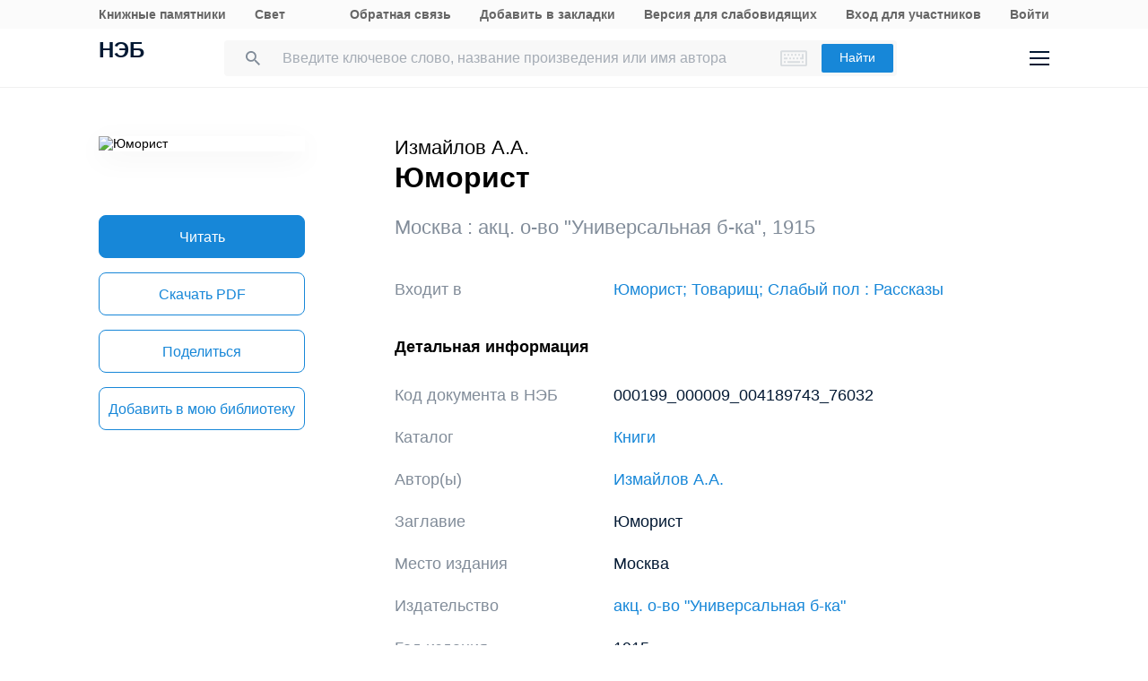

--- FILE ---
content_type: text/html; charset=UTF-8
request_url: https://rusneb.ru/catalog/000199_000009_004189743_76032/
body_size: 16507
content:
<!DOCTYPE html>
<html lang="ru" class="neb4"  prefix="og: http://ogp.me/ns# book: http://ogp.me/ns/book#">
<head>
	<meta charset="UTF-8"/>
	<meta http-equiv="X-UA-Compatible" content="IE=edge"/>
	<meta name="viewport" content="width=device-width, initial-scale=1, maximum-scale=1"/>
	<meta name='copyright' lang='ru' content='Национальная Цифровая Библиотека - НЭБ'/>
	<meta http-equiv="x-dns-prefetch-control" content="on" />
<link rel="dns-prefetch" href="//mc.yandex.ru" />
<link rel="dns-prefetch" href="//bitrix.info" />	<!-- The above 3 meta tags *must* come first in the head; any other head content must come *after* these tags -->
	<title>Юморист (1915) — Измайлов А.А. — читать книгу онлайн, скачать бесплатно PDF | НЭБ [000199_000009_004189743_76032]</title>
	<!-- FAVICON -->
	<!-- preload файлов start-->
	<link href="/local/templates/neb/assets/css/min/site.css?1753210999208335" rel='stylesheet'/>
	<link href="/local/templates/neb/assets/css/min/site2.css?176891167714378" rel='stylesheet'/>
	<script src="/local/templates/neb/assets/js/sentry-bundle.js?168686526360324" crossorigin='anonymous'></script>
	<script src="/local/templates/neb/assets/js/sentry.js?1686865263140"></script>

	<link rel="prefetch" href="/local/templates/adaptive/js/face.entry.js" as="script">
<link rel="prefetch" href="/local/templates/adaptive/js/inner.entry.js" as="script">
	<!-- preload файлов end -->
	<link rel="apple-touch-icon" sizes="57x57" href="/local/templates/adaptive/favicon/apple-icon-57x57.png"/>
	<link rel="apple-touch-icon" sizes="60x60" href="/local/templates/adaptive/favicon/apple-icon-60x60.png"/>
	<link rel="apple-touch-icon" sizes="72x72" href="/local/templates/adaptive/favicon/apple-icon-72x72.png"/>
	<link rel="apple-touch-icon" sizes="76x76" href="/local/templates/adaptive/favicon/apple-icon-76x76.png"/>
	<link rel="apple-touch-icon" sizes="114x114" href="/local/templates/adaptive/favicon/apple-icon-114x114.png"/>
	<link rel="apple-touch-icon" sizes="120x120" href="/local/templates/adaptive/favicon/apple-icon-120x120.png"/>
	<link rel="apple-touch-icon" sizes="144x144" href="/local/templates/adaptive/favicon/apple-icon-144x144.png"/>
	<link rel="apple-touch-icon" sizes="152x152" href="/local/templates/adaptive/favicon/apple-icon-152x152.png"/>
	<link rel="apple-touch-icon" sizes="180x180" href="/local/templates/adaptive/favicon/apple-icon-180x180.png"/>
	<link rel="icon" type="image/png" sizes="192x192" href="/local/templates/adaptive/favicon/android-icon-192x192.png"/>
	<link rel="icon" type="image/png" sizes="32x32" href="/local/templates/adaptive/favicon/favicon-32x32.png"/>
	<link rel="icon" type="image/png" sizes="96x96" href="/local/templates/adaptive/favicon/favicon-96x96.png"/>
	<link rel="icon" type="image/png" sizes="16x16" href="/local/templates/adaptive/favicon/favicon-16x16.png"/>
	<link rel="manifest" href="/local/templates/adaptive/favicon/manifest.json"/>
	<meta name="msapplication-config" content="/browserconfig.xml"/>
	<meta name="msapplication-TileImage" content="/local/templates/adaptive/favicon/ms-icon-144x144.png"/>
	<meta name="msapplication-TileColor" content="#ffffff"/>
	<meta name="theme-color" content="#ffffff"/>
	<!-- /FAVICON END -->
	<!-- Yandex.Metrika counter -->
	<script type='text/javascript'>
		(function(m, e, t, r, i, k, a) {
			m[i] = m[i] || function() {
				(m[i].a = m[i].a || []).push(arguments)
			};
			m[i].l = 1 * new Date();
			for (var j = 0; j < document.scripts.length; j++) {
				if (document.scripts[j].src === r) {
					return;
				}
			}
			k = e.createElement(t), a = e.getElementsByTagName(t)[0], k.async = 1, k.src = r, a.parentNode.insertBefore(k, a)
		})
		(window, document, 'script', 'https://mc.yandex.ru/metrika/tag.js', 'ym');

		ym(93374014, 'init', {
			clickmap: true,
			trackLinks: true,
			accurateTrackBounce: true
		});
	</script>
	<noscript>
		<div><img src='https://mc.yandex.ru/watch/93374014' style='position:absolute; left:-9999px;' alt=''/></div>
	</noscript>
    <!-- /Yandex.Metrika counter -->
    <meta name="proculture-verification" content="7bd2d5f8a8f2ac7652dcc7194b88fbe6" />
    <script async src="https://culturaltracking.ru/static/js/spxl.js?pixelId=19" data-pixel-id="19"></script>
	<script async>
		(function(w) {
			if (w.$)
				return;
			var _funcs = [];
			w.$ = function(f) {
				_funcs.push(f);
			};
			w.defer$ = function() {
				while (f = _funcs.shift())
					$(f);
			};
		})(window);
	</script>
			<link href="/local/templates/adaptive/styles/inner.css?167603558346749" rel="stylesheet"/>
			<meta name="user-token" content="">
	<meta name="search-auto-complete-source" content="/local/components/exalead/search.form/ajax/autocomplete.php"/>
	<meta name="bitrix-sessid" content="8b4c506476bfe96a9601ec324604969e">
			<meta name="userstatus" content="unauthorized"/>	<meta http-equiv="Content-Type" content="text/html; charset=UTF-8" />
<meta name="keywords" content=" Юморист  1915 акц. о-во &quot;Универсальная б-ка&quot; читать книгу онлайн,  Юморист  1915 акц. о-во &quot;Универсальная б-ка&quot; онлайн,  Юморист  1915 акц. о-во &quot;Универсальная б-ка&quot; Измайлов А.А.  скачать" />
<meta name="description" content="Юморист — Измайлов А.А., с. 3 - 43. (1915). Место хранения оригинала - Российская государственная библиотека (РГБ). Код оцифрованного документа в НЭБ: 000199_000009_004189743_76032" />
<link href="/bitrix/js/main/core/css/core.min.css?16293678242854" type="text/css"  rel="stylesheet" />
<link href="/local/components/exalead/search.page.detail/templates/neb5/style.css?17689116775148" type="text/css"  rel="stylesheet" />
<link href="/local/templates/adaptive/css/library-map.css?16760355829379" type="text/css"  rel="stylesheet" />
<link href="/local/templates/.default/markup/css/card.css?1676035582659" type="text/css"  rel="stylesheet" />
<link href="/local/components/exalead/books.list/templates/.default/style.css?1766064341128" type="text/css"  rel="stylesheet" />
<script type="text/javascript">if(!window.BX)window.BX={};if(!window.BX.message)window.BX.message=function(mess){if(typeof mess=='object') for(var i in mess) BX.message[i]=mess[i]; return true;};</script>
<script type="text/javascript">(window.BX||top.BX).message({'JS_CORE_LOADING':'Загрузка...','JS_CORE_NO_DATA':'- Нет данных -','JS_CORE_WINDOW_CLOSE':'Закрыть','JS_CORE_WINDOW_EXPAND':'Развернуть','JS_CORE_WINDOW_NARROW':'Свернуть в окно','JS_CORE_WINDOW_SAVE':'Сохранить','JS_CORE_WINDOW_CANCEL':'Отменить','JS_CORE_WINDOW_CONTINUE':'Продолжить','JS_CORE_H':'ч','JS_CORE_M':'м','JS_CORE_S':'с','JSADM_AI_HIDE_EXTRA':'Скрыть лишние','JSADM_AI_ALL_NOTIF':'Показать все','JSADM_AUTH_REQ':'Требуется авторизация!','JS_CORE_WINDOW_AUTH':'Войти','JS_CORE_IMAGE_FULL':'Полный размер'});</script>
<script type="text/javascript">(window.BX||top.BX).message({'LANGUAGE_ID':'ru','FORMAT_DATE':'DD.MM.YYYY','FORMAT_DATETIME':'DD.MM.YYYY HH:MI:SS','COOKIE_PREFIX':'NEB_SM','SERVER_TZ_OFFSET':'10800','SITE_ID':'s1','SITE_DIR':'/','USER_ID':'','SERVER_TIME':'1769265344','USER_TZ_OFFSET':'0','USER_TZ_AUTO':'Y','bitrix_sessid':'8b4c506476bfe96a9601ec324604969e'});</script>


<script type="text/javascript" src="/bitrix/js/main/core/core.min.js?162936782475367"></script>
<script type="text/javascript" src="/bitrix/js/main/core/core_promise.min.js?16293678242478"></script>
<script type="text/javascript" src="/bitrix/js/main/polyfill/promise/js/promise.min.js?16293678242213"></script>
<script type="text/javascript" src="/bitrix/js/main/loadext/loadext.min.js?1629367824717"></script>
<script type="text/javascript" src="/bitrix/js/main/loadext/extension.min.js?16293678241205"></script>
<link rel="canonical" href="https://rusneb.ru/catalog/000199_000009_004189743_76032/" />
<script>
				phpsolutions_backtotop_button_opacity='80';
				phpsolutions_backtotop_image_width='44';
				phpsolutions_backtotop_image_height='44';
				phpsolutions_backtotop_selected_image='/bitrix/images/phpsolutions.backtotop/back_to_top.png';
				phpsolutions_backtotop_position ='bottom-right';
				phpsolutions_backtotop_skip = '1000';
				phpsolutions_backtotop_scroll_speed = 'normal';
				phpsolutions_backtotop_position_indent_x = '30';
				phpsolutions_backtotop_position_indent_y = '30'
				</script>



<script type="text/javascript" src="/local/templates/adaptive/js/jquery-1.9.1.min.js?167603558392633"></script>
<script type="text/javascript" src="/local/templates/adaptive/js/neb/book-card.js?16760355833034"></script>
<script type="text/javascript" src="/local/components/exalead/book.parts/templates/expandable-item-5/script.js?16760355801319"></script>
<script type="text/javascript">var _ba = _ba || []; _ba.push(["aid", "46608c10cb97f5d002a46a863515d7f1"]); _ba.push(["host", "rusneb.ru"]); (function() {var ba = document.createElement("script"); ba.type = "text/javascript"; ba.async = true;ba.src = (document.location.protocol == "https:" ? "https://" : "http://") + "bitrix.info/ba.js";var s = document.getElementsByTagName("script")[0];s.parentNode.insertBefore(ba, s);})();</script>


	<meta name='revisit' content='7'/>
	<!-- Open Graph -->
<meta property='og:locale' content='ru_RU' />
<meta property='og:title' content='Юморист - Измайлов А.А.' />
<meta property='og:description' content='Юморист — Измайлов А.А., с. 3 - 43. (1915). Место хранения оригинала - Российская государственная библиотека (РГБ). Код оцифрованного документа в НЭБ: 000199_000009_004189743_76032' />
<meta property='og:url' content='https://rusneb.ru/catalog/000199_000009_004189743_76032/' />
<meta property='og:image' content='https://rusneb.ru/local/tools/exalead/thumbnail.php?url=000199_000009_004189743&width=360&height=460' />
<meta property='og:type' content='book' />
<meta property='og:site_name' content='rusneb.ru - Национальная электронная библиотека' />
<meta property='book:release_date' content='1915' />
<meta property='book:tag' content='Книги' />
						<!-- Yandex.Metrika counter -->
			<script type="text/javascript">
		 (function(m, e, t, r, i, k, a) {
			 m[i] = m[i] || function() {
				 (m[i].a = m[i].a || []).push(arguments)
			 };
			 m[i].l = 1 * new Date();
			 k = e.createElement(t), a = e.getElementsByTagName(t)[0], k.async = 1, k.src = r, a.parentNode.insertBefore(k, a)
		 })
		 (window, document, "script", "https://mc.yandex.ru/metrika/tag.js", "ym");

		 var yaParams = {
			 ipAddress: "18.224.55.77"
			 		 };

		 ym(27774831, "init", {
			 clickmap: true,
			 trackLinks: true,
			 accurateTrackBounce: true,
			 webvisor: true,
			 params: window.yaParams || {}
			 		 });
		 ym(93374014, 'init', {});
			</script>
			<noscript>
				<div><img src="https://mc.yandex.ru/watch/27774831?ut=noindex" style="position:absolute; left:-9999px;" alt=""/>
				</div>
			</noscript>
			<noscript>
				<div><img src="https://mc.yandex.ru/watch/93374014?ut=noindex" style="position:absolute; left:-9999px;" alt=""/>
				</div>
			</noscript><!-- /Yandex.Metrika counter -->
	</head>
<body class="">
<div class="wrapper ">
		
	<div class="header-menu">
	<div class="page">
		<div class="header-menu__elem">
			<div class="header-menu__elem_item">
				<a href="https://kp.rusneb.ru/" class="header-menu__link"> Книжные памятники </a> <a
				href="https://svetapp.rusneb.ru/" class="header-menu__link"> Свет </a>
			</div>
			<div class="header-menu__elem_item">
				<a href="/feedback/" class="header-menu__link"> Обратная связь </a> <a href='#'
				onclick="alert('Вы можете добавить эту страницу в закладки, нажав CTRL + D на клавиатуре.');"
				class='header-menu__link'> Добавить в закладки </a> <a href="#" class="header-menu__link"
				data-set-blind> Версия для слабовидящих				</a>
		 		 				<a href='/auth/login2.php' class='header-menu__link'>	Вход для участников	</a>
				<a href="/auth/login.php" class="header-menu__link">
				Войти						</a>          <!-- <a href="/auth/reg.php" class="header__tools_link">
                        Регистрация                    </a> -->
		 			</div>
		</div>
	</div>
</div>
<div class="header-wrap js-header">
	<header class="header">
		<div class="page" style="position: relative; z-index: 3; background: #fff">
			<div class="header__elem">
				<div class="header__elem_item">
					<a href="/" class="header__logo">НЭБ</a>
							</div>
		 <div class="header__elem_item">
    <form
            data-session-id="8b4c506476bfe96a9601ec324604969e"
            action="/search/"
            method="get"
            class="form-head"
    >
        <input
                name="q"
                type="text"
                class="fields js-fields-reset"
                placeholder="Введите ключевое слово, название произведения или имя автора"
                data-autocomplete=""
                data-virtual-keyboard
                data-src="/local/components/exalead/search.form/ajax/suggest.php?sessid=8b4c506476bfe96a9601ec324604969e"
        >
        					<input type='hidden' name='access[]' value="open"/>
        <button type="submit" class="button">
            Найти
        </button>

        <div class="search-form-inp-reset search-form-inp-reset--book js-fields-reset-btn"></div>
    </form>
</div>				<div class="header__elem_item">
					<div class="header__tools">
			 								<div class="header__tools_item">
									<div class="i-search js-search-head">
										<svg width="16" height="16" viewBox="0 0 16 16" fill="none" xmlns="http://www.w3.org/2000/svg">
											<path fill-rule="evenodd" clip-rule="evenodd"
											d="M10.7124 10.0629H11.4351L16 14.6369L14.6369 16L10.0629 11.4351V10.7124L9.81589 10.4563C8.77301 11.3528 7.4191 11.8925 5.94625 11.8925C2.66209 11.8925 0 9.23042 0 5.94625C0 2.66209 2.66209 0 5.94625 0C9.23042 0 11.8925 2.66209 11.8925 5.94625C11.8925 7.4191 11.3528 8.77301 10.4563 9.81589L10.7124 10.0629ZM1.83203 5.94476C1.83203 8.22263 3.67078 10.0614 5.94864 10.0614C8.2265 10.0614 10.0653 8.22263 10.0653 5.94476C10.0653 3.66689 8.2265 1.82812 5.94864 1.82812C3.67078 1.82812 1.83203 3.66689 1.83203 5.94476Z"
											fill="#031933"/>
										</svg>
									</div>
								</div>
			 						<div class="header__tools_item">
							<a href="/auth/login.php?_backUrl=/profile/" class="i-admin">
								<svg width="48" height="48" viewBox="0 0 48 48" fill="none" xmlns="http://www.w3.org/2000/svg">
									<path d="M33 33H15C15 28.2 18.6 27 20.4 27H27.6C31.92 27 33 31 33 33Z" stroke="#031933" stroke-width="2"/>
									<path
									d="M28 20C28 22.2091 26.2091 24 24 24C21.7909 24 20 22.2091 20 20C20 17.7909 21.7909 16 24 16C26.2091 16 28 17.7909 28 20Z"
									stroke="#031933" stroke-width="2"/>
								</svg>
							</a>
						</div>
						<div class="header__tools_item">
							<div class="i-menu js-menu-btn">
								<svg width="22" height="16" viewBox="0 0 22 16" fill="none" xmlns="http://www.w3.org/2000/svg">
									<path d="M0 1H22M0 15H22M0 8H22" stroke="#031933" stroke-width="2"/>
								</svg>
							</div>
						</div>
					</div>
				</div>
			</div>
		</div>
		<div class="menu js-menu">
			<div class="page">
				<div class="menu__elem">
					<div class="menu__elem_item">
						<div class="menu__elem_section">
							<div class="menu__elem_section_item">
								<ul class="menu__ul">
									<li class='menu__li'>
										<b>Каталог</b>
									</li>
									<li>
										<ul class='menu__ul'>
																			<li class='menu__li'>
														<a href='/search/?q=&c[]=3' class='menu__a'>Периодические издания</a>
													</li>
																			<li class='menu__li'>
														<a href='/search/?q=&c[]=14' class='menu__a'>Газеты</a>
													</li>
																			<li class='menu__li'>
														<a href='/search/?q=&c[]=30' class='menu__a'>Диссертации</a>
													</li>
																			<li class='menu__li'>
														<a href='/search/?q=&c[]=31' class='menu__a'>Авторефераты диссертаций</a>
													</li>
																			<li class='menu__li'>
														<a href='/search/?q=&c[]=25' class='menu__a'>Книги</a>
													</li>
																			<li class='menu__li'>
														<a href='/search/?q=&c[]=23' class='menu__a'>Изодокументы</a>
													</li>
																			<li class='menu__li'>
														<a href='/search/?q=&c[]=7' class='menu__a'>Карты</a>
													</li>
																			<li class='menu__li'>
														<a href='/search/?q=&c[]=5' class='menu__a'>Ноты</a>
													</li>
																			<li class='menu__li'>
														<a href='/search/?q=&c[]=15' class='menu__a'>Рукописи</a>
													</li>
																			<li class='menu__li'>
														<a href='/search/?q=&c[]=20' class='menu__a'>Старопечатные книги</a>
													</li>
																			<li class='menu__li'>
														<a href='/search/?q=&c[]=13' class='menu__a'>Детская литература</a>
													</li>
																			<li class='menu__li'>
														<a href='/search/?q=&c[]=4' class='menu__a'>Научная и учебная литература</a>
													</li>
																			<li class='menu__li'>
														<a href='/search/?q=&c[]=22' class='menu__a'>Медиатека</a>
													</li>
																			<li class='menu__li'>
														<a href='/search/?q=&c[]=28' class='menu__a'>Музейные объекты</a>
													</li>
																			<li class='menu__li'>
														<a href='/search/?q=&c[]=8' class='menu__a'>Патентные документы</a>
													</li>
																			<li class='menu__li'>
														<a href='/search/?q=&c[]=32' class='menu__a'>Для слепых и слабовидящих</a>
													</li>
																</ul>
									</li>
								</ul>
							</div>
							<div class="menu__elem_section_item">
								<ul class="menu__ul">
									<li class='menu__li'>
										<b>Тематические коллекции</b>
									</li>
									<li>
										<ul class='menu__ul'>
											<li class='menu__li'>
												<a href='/collections/' class='menu__a'>Коллекции и спецпроекты</a>
											</li>
											<li class='menu__li'>
												<a href='/news/' class='menu__a'>
							Новости												</a>
											</li>
										</ul>
									</li>
									<li class='menu__li'>
										<b>Пользователям</b>
									</li>
									<li>
										<ul class='menu__ul'>
											<li class='menu__li'>
												<a href='/workplaces/' class='menu__a'>
							Электронные читальные залы												</a>
											</li>
											<li class='menu__li'>
												<a href='/feedback/' class='menu__a'>
							Обратная связь												</a>
											</li>
											<li class='menu__li'>
												<a href='/faq/' class='menu__a'>
							Вопросы и ответы												</a>
											</li>
										</ul>
									</li>
								</ul>
							</div>
							<div class='menu__elem_section_item'>
								<ul class='menu__ul'>
									<li class='menu__li'>
										<b> Библиотекам</b>
									</li>
									<li>
										<ul class='menu__ul'>
											<li class='menu__li'>
												<a href='/for-libraries/' class='menu__a'>
							Информация для библиотек												</a>
											</li>
										</ul>
									</li>
									<li class='menu__li'>
										<b>Информация о системе</b>
									</li>
									<li>
										<ul class='menu__ul'>
											<li class='menu__li'>
												<a href='/about/' class='menu__a'>О проекте</a>
											</li>
											<li class='menu__li'>
												<a href='/funds/' class='menu__a'>Фонды</a>
											</li>
											<li class='menu__li'>
												<a href='/for-libraries/legal-information/' class='menu__a'>Правовая информация</a>
											</li>
											<li class='menu__li'>
												<a href='/user-agreement/' class='menu__a'>Пользовательское соглашение</a>
											</li>
										</ul>
									</li>
									<li class='menu__li'>
										<a href='https://www.rsl.ru/ru/about/documents/privacy-policy'
										class='menu__a' target='_blank' rel='nofollow noopener'>Политика в отношении использования персональных данных</a>
									</li>
								</ul>
							</div>
							<div class="menu__elem_section_item header-menu--ourproducts">
								<div class="menu__title">
					Наши продукты								</div>
								<div class="menu__ul">
									<li class="menu__li">
										<a target="_blank" href="https://kp.rusneb.ru/" class="menu__a">
						Книжные памятники										</a>
									</li>
									<li class="menu__li">
										<a target="_blank" href="https://svetapp.rusneb.ru/" class="menu__a">
						Свет										</a>
									</li>
								</div>
							</div>
							<div class="menu__elem_section_item menu__elem_section_item--social">
								<div class="menu__title">
					Мы в соцсетях								</div>
								<div class="menu__social">
									<a href="https://vk.com/nationalelibrary" target="_blank" class="menu__social_item menu__social_item--vk"></a>
									<a href="https://zen.yandex.ru/neb" target="_blank" class="menu__social_item menu__social_item--zen"></a> <a
									href="#" target="_blank" class="menu__social_item menu__social_item--tw"></a> <a href="#" target="_blank"
									class="menu__social_item menu__social_item--od"></a>
								</div>
							</div>
						</div>
					</div>
				</div>
			</div>
		</div>
		<a href="/blind/" class="blind-hidden">
		Версия для слепых		</a>
	</header>
</div>
<aside class="neb4-aside" data-aside>
	<div class="neb4-aside__wrapper" data-aside-wrapper>
		<a href="#" class="neb4-aside__back" data-aside-toggler></a>
	 				<nav class="neb4-aside__menu">
										<a class="neb4-aside__menu__item" title="Пользователям"
							href="/help/">Пользователям</a>
										<a class="neb4-aside__menu__item" title="Библиотекам"
							href="/for-libraries/">Библиотекам</a>
										<a class="neb4-aside__menu__item" title="Подборки"
							href="/collections/">Подборки</a>
										<a class="neb4-aside__menu__item" title=""
							href=""></a>
							</nav>
	 	</div>
	<div class="neb4-aside__lovis nal" data-aside-lovis>
		<!--a class="neb4-aside__lovis__back" data-set-blind></a-->
	</div>
</aside>
<div data-aside-toggler class="neb4-aside_backdrop"></div>

	
	
		
<section class="cards" itemscope itemtype="http://schema.org/Book">
	<div class="page">
		<div class="cards__elem">
			<div class="cards__elem_left">
				<div class="cards__album">
					<img src="/local/tools/exalead/thumbnail.php?url=000199_000009_004189743&width=360&height=460" alt="Юморист"
					title="Юморист" itemprop="image"/>
				</div>
				<div class="cards__phone_head desktop-hide">
					<div>
			 												<div class='cards__author top_12'><span itemprop="author">Измайлов А.А.</span></div>
					 						<div class="title">
				 Юморист 						</div>
					</div>
				</div>
				<div class='desktop-hide width_100'>
						<div class='cards-info__title top_20 color_gray'>Москва&nbsp;:&nbsp;<span>акц. о-во "Универсальная б-ка"</span>,&nbsp;<span>1915</span>			</div>
						</div>
				<div class="cards__button-group phone-hide">
					<div class="cards__button-group_item">
			 								<a onclick="ym(27774831, 'reachGoal', 'read-object');return true;" href="javascript:void(0);" class="button button--full button--h52 search-result__content-main-read-button boockard-read-button
                                                                    search-result__content-main-read-button__read
                                                                                                "
																					data-link="000199_000009_004189743"
																			data-part="76032"
																	data-options="{&quot;title&quot;:&quot;\u042e\u043c\u043e\u0440\u0438\u0441\u0442&quot;,&quot;author&quot;:&quot;&quot;,&quot;page&quot;:&quot;9&quot;}"         data-server-error="Ошибка сервера. Пожалуйста, повторите запрос"
													title="Читать">
											Читать								</a>
			 					</div>
												<div class="cards__button-group_item">
										<div class="search_result-getblock srg" data-multimedia-widget
										data-need-auth='false'
										data-resources='{"1":"pdf"}'
										data-dlbook-id="000199_000009_004189743_76032" data-dl-title="Загрузить"
										data-edition-options="{&quot;title&quot;:&quot;\u042e\u043c\u043e\u0440\u0438\u0441\u0442&quot;,&quot;author&quot;:&quot;\u0418\u0437\u043c\u0430\u0439\u043b\u043e\u0432 \u0410.\u0410.&quot;,&quot;page&quot;:&quot;9&quot;,&quot;positionpart&quot;:&quot;1&quot;,&quot;new_viewer&quot;:true}">
																															<a href="#" hidden class="button button--full button--empty button--h52 srg-item srg-download"
													data-download-dialog> Скачать </a>
																						<a onclick="ym(27774831, 'reachGoal', 'download-object-rusneb');return true;" href="/local/tools/exalead/getFiles.php?book_id=000199_000009_004189743&name=000199_000009_004189743_76032-Юморист&doc_type=pdf"
															class="button button--full button--empty button--h52"> Скачать&nbsp;<span
																style="text-transform: uppercase;">pdf</span> </a>
																	</div>
									</div>
												<div class="cards__button-group_item">
						<a href="#share" onclick="setqr('d26bb0f33e6e71419fb3cdc90ef3d70f','https://rusneb.ru/catalog/000199_000009_004189743_76032/                                                        ');"
						data-clipboard-text="https://rusneb.ru/catalog/000199_000009_004189743_76032/"
						class="button button--full button--empty button--h52 js-share-btn" data-toggle="modal"
						data-target="#share"> Поделиться </a>
					</div>
										<div class="cards__button-group_item">
								<a href="#fav_login" class="button button--full button--empty button--h52 js-share-btn favorite-book"
								data-collection="" data-toggle="modal" data-target="#fav_login"> Добавить в мою библиотеку</a>
							</div>
										</div>
			</div>
			<div class="cards__elem_right">
		 				<div class="title--work  phone-hide">
														<div class='cards__author top_12'><span itemprop="author">Измайлов А.А.</span></div>
										<h1 class="title phone-hide title"> Юморист </h1>
				</div>
		 				<div class="cards__button-group_phone desktop-hide">
										<a onclick="ym(27774831, 'reachGoal', 'read-object');return true;" href="javascript:void(0);" class="button button--full button--h52 search-result__content-main-read-button boockard-read-button
                                          search-result__content-main-read-button__read
                                                                                                "
				 										data-link="000199_000009_004189743"
					 												data-part="76032"
					 										data-options="{&quot;title&quot;:&quot;\u042e\u043c\u043e\u0440\u0438\u0441\u0442&quot;,&quot;author&quot;:&quot;&quot;,&quot;page&quot;:&quot;9&quot;}"        data-server-error="Ошибка сервера. Пожалуйста, повторите запрос"
				 							title="Читать">
				 					 Читать							</a>
								<div class="cards__button-group_phone_tools">
						<div class="cards__button-group_phone_tools_button js-card-menu-phone-btn"></div>
						<div class="cards__button-group_phone_tools_content js-card-menu-phone">
															<div class="search_result-getblock srg" data-multimedia-widget
											data-need-auth='false'
											data-resources='{"1":"pdf"}'
											data-dlbook-id="000199_000009_004189743_76032" data-dl-title="Загрузить"
											data-edition-options="{&quot;title&quot;:&quot;\u042e\u043c\u043e\u0440\u0438\u0441\u0442&quot;,&quot;author&quot;:&quot;\u0418\u0437\u043c\u0430\u0439\u043b\u043e\u0432 \u0410.\u0410.&quot;,&quot;page&quot;:&quot;9&quot;,&quot;positionpart&quot;:&quot;1&quot;,&quot;new_viewer&quot;:true}">
						 						 						 														<a href="#" hidden class="button button--full button--empty button--h52 srg-item srg-download"
														data-download-dialog> Скачать </a>
							 																<a onclick="ym(27774831, 'reachGoal', 'download-object-rusneb');return true;" href="/local/tools/exalead/getFiles.php?book_id=000199_000009_004189743&name=Юморист&doc_type=pdf"
																class="button button--full button--empty button--h52"> Скачать&nbsp;<span
																	style="text-transform: uppercase;">pdf</span> </a>
							 											</div>
					<div class="phone-hide">
											<a href="#share"
							data-clipboard-text="https://rusneb.ru/catalog/000199_000009_004189743_76032/"
							class="button button--full button--empty button--h52 js-share-btn" data-toggle="modal"
							data-target="#share"> Поделиться </a>
</div>
													<a href="#fav_login"
									class="button button--full button--empty button--h52 avorite-book js-share-btn favorite-book"
									data-collection="" data-toggle="modal" data-target="#fav_login"> Добавить в мою библиотеку </a>
														</div>
					</div>
				</div>
		 				<div class="phone-hide">
						<div class='cards-info__title top_20 color_gray'>Москва&nbsp;:&nbsp;<span>акц. о-во "Универсальная б-ка"</span>,&nbsp;<span>1915</span>			</div>
						</div>
		 		 						<div class="cards__helper cards__helper--secondary hidden"></div>
		 		 						<div class="cards-table__row cards-table__row_vhodit">
							<div class="cards-table__left">Входит в</div>
							<div class="cards-table__right">
								<a itemprop="isPartOf" target="_blank" href="/catalog/000199_000009_004189743/">
					Юморист; Товарищ; Слабый пол : Рассказы								</a>
							</div>
						</div>
		 
		 		 		 		 		 		 		 						<div class="cards-section">
							<h2 class="title title--smalls">
				 Детальная информация							</h2>
							<div class="cards-table">
								<div class='cards-table__row'>
									<div class='cards-table__left'>
					 Код документа в НЭБ									</div>
									<div class='cards-table__right'>
					 000199_000009_004189743_76032									</div>
								</div>
				 										<div class='cards-table__row'>
											<div class='cards-table__left'>
						 Каталог											</div>
											<div class='cards-table__right'>
						 <a
														href="/search/?q=&c[]=25&access[]=open">Книги</a>
							 											</div>
										</div>
				 				 				 				 										<div class='cards-table__row'>
											<div class='cards-table__left'>
						 Автор(ы)											</div>
											<div class='cards-table__right'>
						 						 																<a rel='nofollow' href="/search/?q=&f_field%5Bauthorbook%5D=f%2Fauthorbook%2F%D0%98%D0%B7%D0%BC%D0%B0%D0%B9%D0%BB%D0%BE%D0%B2+%D0%90.%D0%90."><span itemprop='author'>Измайлов А.А.</span></a>
							 											</div>
										</div>
				 				 
				 
				 								<div class='cards-table__row'>
									<div class='cards-table__left'>
					 Заглавие									</div>
									<div class='cards-table__right'>
					  Юморист 									</div>
								</div>
				 <!--
										<div class='cards-table__row'>
											<div class='cards-table__left'>
						 											</div>
											<div class='cards-table__right'>
						 											</div>
										</div>
				 -->				 
				 
				 
				 
				 										<div class="cards-table__row">
											<div class="cards-table__left">
						 Место издания											</div>
											<div class="cards-table__right">
						 Москва											</div>
										</div>
					 
				 										<div class="cards-table__row">
											<div class="cards-table__left">
						 Издательство											</div>
											<div class="cards-table__right">
												<a href="/search/?f_field[publisher]=f/publisher/%D0%B0%D0%BA%D1%86.+%D0%BE-%D0%B2%D0%BE+%22%D0%A3%D0%BD%D0%B8%D0%B2%D0%B5%D1%80%D1%81%D0%B0%D0%BB%D1%8C%D0%BD%D0%B0%D1%8F+%D0%B1-%D0%BA%D0%B0%22"> <span>акц. о-во "Универсальная б-ка"</span></a>
											</div>
										</div>
					 
				 										<div class="cards-table__row">
											<div class="cards-table__left">
						 Год издания											</div>
											<div class="cards-table__right">
						 1915											</div>
										</div>
					 
				 
				 										<div class="cards-table__row">
											<div class="cards-table__left">
						 Объем											</div>
											<div class="cards-table__right">
						 						 с. 3 - <span itemprop="numberOfPages">43</span>											</div>
										</div>
					 
				 
				 										<div class='cards-table__row'>
											<div class='cards-table__left'>
						 Серия											</div>
											<div class='cards-table__right'>
						 												<a rel='nofollow' href="/search/?q=&f_field%5Bseries%5D=f%2Fseries%2F%D0%A3%D0%BD%D0%B8%D0%B2%D0%B5%D1%80%D1%81%D0%B0%D0%BB%D1%8C%D0%BD%D0%B0%D1%8F+%D0%B1%D0%B8%D0%B1%D0%BB%D0%B8%D0%BE%D1%82%D0%B5%D0%BA%D0%B0"><span
													itemprop='series'>Универсальная библиотека</span></a>
											</div>
										</div>
				 
				 
				 
				 
				 
				 
				 
				 
				 
				 
				 
				 
				 										<div class="cards-table__row">
											<div class="cards-table__left">Библиотека</div>
											<div class="cards-table__right">
												<div class="cards-table__right_box">
																						<a target="_blank"
															href="/library/the-russian-state-library/funds/">Российская государственная библиотека (РГБ)</a>
																				</div>
												<div class="cards-table__right_link">
													<span>Еще</span> <span style="display: none;">Свернуть</span>
												</div>
											</div>
										</div>
				 
				 							</div>
						</div>
		 		 
		 
		 						<meta itemprop="description"
						content="Юморист — Измайлов А.А., с. 3 - 43. (1915)."/>
		 
		 		 				<script src="//api-maps.yandex.ru/2.0-stable/?load=package.full&amp;lang=ru-RU"
				type="text/javascript"></script>
		 		 				<div class="additional-expandable cards-section" data-list-expandable>
												<div class="maps">
										<div class="maps__title link-nearest-library">
						Место хранения оригинала документа на карте										</div>
										<div class="maps__box library-map">
											<div class="ymap" id="ymap" data-zoom="10" data-path="/library/?book_idparent2=26365956&json=Y"
											data-show-nearly="1"></div>
											<span class="marker_lib hidden" hidden>
                                        <a href="#" class="b-elar_name_txt"></a><br/>
                                        <span class="b-elar_status"></span><br/>
                                        <span class="b-map_elar_info">
                                            <span class="b-map_elar_infoitem addr"><span>Адрес:</span></span><br/>
                                            <span class="b-map_elar_infoitem graf"><span>График работы:</span></span>
                                        </span>
                                        <span class="b-mapcard_act clearfix">
                                            <span class="right neb b-mapcard_status">Участник</span>
                                            <a href="#" class="button_mode">перейти в библиотеку</a>
                                        </span>
                                    </span>
										</div>
									</div>
										<script>
			 $(function() {
				 $(".link-nearest-library").on("click", function() {
					 $(this).toggleClass("active");
					 if ($(this).hasClass("active")) {
						 $(this).next().slideDown();
					 } else {
						 $(this).next().slideUp();
					 }
				 });
				 $(".show-hide-box-header").on("click", function() {
					 $(this).toggleClass("active");
					 if ($(this).hasClass("active")) {
						 $(this).next().slideDown();
					 } else {
						 $(this).next().slideUp();
					 }
				 });
				 $(".cards-table__right").on("click", function() {
					 $(this).toggleClass("active");
					 $(this)
					 .children(".cards-table__right_link")
					 .children("span").toggle()
				 })
				 $(".cards-table__right").each(function(i, e) {
					 if ($(e).innerHeight() > 90) {
						 $(e).children(".cards-table__right_link").show();
					 } else {
						 $(e).children(".cards-table__right_link").hide();
					 }
				 })
			 });
					</script>
										</div>
		 		 		 
		 						<div class='search-list search-list--otherbooks top_56'>
							<div class='show-hide__title title show-hide-box-header  active'>
								<h2 class=" title--smalls">
									Другие документы из источника "Российская государственная библиотека (РГБ)" — Книги</h2>
							</div>
							<div class='show-hide-box'>
	<div class="search-list__item search-result__content-list-kind relative display_block">
		<div style='display:flex; padding-left: 0px;' class="search-list__item_column">
			<div class='list-picture search-list__photo width_unset'>
				<a href="/catalog/000199_000009_013887244/" style='position:relative;' class='search-list__photo_one
													search-list__photo_bigger'> <img src="/local/tools/exalead/thumbnail.php?url=000199_000009_013887244" style='height:auto; max-height:unset;'
					alt="iPolytech journal : научный журнал / учредитель и издатель: Федеральное государственное бюджетное образовательное учреждение высшего образования "Иркутский национальный исследовательский технический университет" 2025, Т. 29, № 3"> </a>
			</div>
			<div class='list-data'>				<div class='list-pad-bot-10'>
					<a href="/catalog/000199_000009_013887244/" class="pad0 search-list__item_link search-list__item_authorlink max_height_unset">
						<span>iPolytech journal : научный журнал / учредитель и издатель: Федеральное государственное бюджетное образовательное учреждение высшего образования "Иркутский национальный исследовательский технический университет" 2025, Т. 29, № 3</span> </a>
				</div>
		 						<div class='list-pad-bot-10'>
				<span>	2025</span>
						</div>
		 		 						<div class='list-pad-bot-10'>
				<span class="search-list__item_library">Российская государственная библиотека (РГБ)</span>
						</div>
		 						<div class='list-pad-bot-10 search-list__item_library'>
										Доступ: <span class='access_color' ; style="color:
					#00ad00">⬤</span>свободный				</div>
			</div>
		</div>
		<div class='search-list__item_reader search-result__content-main open_bottom'>
			<a class='search-result__content-main-read-button search-result__content-main-read-button__read' style='opacity: 1;'
			href="/catalog/000199_000009_013887244/"> Подробнее</a>
		</div>
	</div>
		<div class="search-list__item search-result__content-list-kind relative display_block">
		<div style='display:flex; padding-left: 0px;' class="search-list__item_column">
			<div class='list-picture search-list__photo width_unset'>
				<a href="/catalog/000199_000009_013448882/" style='position:relative;' class='search-list__photo_one
													search-list__photo_bigger'> <img src="/local/tools/exalead/thumbnail.php?url=000199_000009_013448882" style='height:auto; max-height:unset;'
					alt="Tensor trigonometry"> </a>
			</div>
			<div class='list-data'>						<div class="list-pad-bot-10">
				Лунин А.С.						</div>
		 				<div class='list-pad-bot-10'>
					<a href="/catalog/000199_000009_013448882/" class="pad0 search-list__item_link search-list__item_authorlink max_height_unset">
						<span>Tensor trigonometry</span> </a>
				</div>
		 						<div class='list-pad-bot-10'>
				<span>	Moscow : Fizmatkniga, 2025</span>
						</div>
		 		 						<div class='list-pad-bot-10'>
				<span class="search-list__item_library">Российская государственная библиотека (РГБ)</span>
						</div>
		 						<div class='list-pad-bot-10 search-list__item_library'>
										Доступ: <span class='access_color' ; style="color:
					#00ad00">⬤</span>свободный				</div>
			</div>
		</div>
		<div class='search-list__item_reader search-result__content-main open_bottom'>
			<a class='search-result__content-main-read-button search-result__content-main-read-button__read' style='opacity: 1;'
			href="/catalog/000199_000009_013448882/"> Подробнее</a>
		</div>
	</div>
		<div class="search-list__item search-result__content-list-kind relative display_block">
		<div style='display:flex; padding-left: 0px;' class="search-list__item_column">
			<div class='list-picture search-list__photo width_unset'>
				<a href="/catalog/000199_000009_013572708/" style='position:relative;' class='search-list__photo_one
													search-list__photo_bigger'> <img src="/local/tools/exalead/thumbnail.php?url=000199_000009_013572708" style='height:auto; max-height:unset;'
					alt="Physics of Complex Systems 2025, V. 6, № 1"> </a>
			</div>
			<div class='list-data'>				<div class='list-pad-bot-10'>
					<a href="/catalog/000199_000009_013572708/" class="pad0 search-list__item_link search-list__item_authorlink max_height_unset">
						<span>Physics of Complex Systems 2025, V. 6, № 1</span> </a>
				</div>
		 						<div class='list-pad-bot-10'>
				<span>	2025</span>
						</div>
		 		 						<div class='list-pad-bot-10'>
				<span class="search-list__item_library">Российская государственная библиотека (РГБ)</span>
						</div>
		 						<div class='list-pad-bot-10 search-list__item_library'>
										Доступ: <span class='access_color' ; style="color:
					#00ad00">⬤</span>свободный				</div>
			</div>
		</div>
		<div class='search-list__item_reader search-result__content-main open_bottom'>
			<a class='search-result__content-main-read-button search-result__content-main-read-button__read' style='opacity: 1;'
			href="/catalog/000199_000009_013572708/"> Подробнее</a>
		</div>
	</div>
		<div class="search-list__item search-result__content-list-kind relative display_block">
		<div style='display:flex; padding-left: 0px;' class="search-list__item_column">
			<div class='list-picture search-list__photo width_unset'>
				<a href="/catalog/000199_000009_013610456/" style='position:relative;' class='search-list__photo_one
													search-list__photo_bigger'> <img src="/local/tools/exalead/thumbnail.php?url=000199_000009_013610456" style='height:auto; max-height:unset;'
					alt="Technoeconomics : an international journal : научное cетевое издание / учредитель и издатель: Федеральное государственное автономное образовательное учреждение высшего образования "Санкт-Петербургский политехнический университет Петра Великого" 2025, V. 4, iss. 1 (12)"> </a>
			</div>
			<div class='list-data'>				<div class='list-pad-bot-10'>
					<a href="/catalog/000199_000009_013610456/" class="pad0 search-list__item_link search-list__item_authorlink max_height_unset">
						<span>Technoeconomics : an international journal : научное cетевое издание / учредитель и издатель: Федеральное государственное автономное образовательное учреждение высшего образования "Санкт-Петербургский политехнический университет Петра Великого" 2025, V. 4, iss. 1 (12)</span> </a>
				</div>
		 						<div class='list-pad-bot-10'>
				<span>	2025</span>
						</div>
		 		 						<div class='list-pad-bot-10'>
				<span class="search-list__item_library">Российская государственная библиотека (РГБ)</span>
						</div>
		 						<div class='list-pad-bot-10 search-list__item_library'>
										Доступ: <span class='access_color' ; style="color:
					#00ad00">⬤</span>свободный				</div>
			</div>
		</div>
		<div class='search-list__item_reader search-result__content-main open_bottom'>
			<a class='search-result__content-main-read-button search-result__content-main-read-button__read' style='opacity: 1;'
			href="/catalog/000199_000009_013610456/"> Подробнее</a>
		</div>
	</div>
		<div class="search-list__item--last search-result__content-list-kind relative display_block">
		<div style='display:flex; padding-left: 0px;' class="search-list__item_column">
			<div class='list-picture search-list__photo width_unset'>
				<a href="/catalog/000199_000009_013610967/" style='position:relative;' class='search-list__photo_one
													search-list__photo_bigger'> <img src="/local/tools/exalead/thumbnail.php?url=000199_000009_013610967" style='height:auto; max-height:unset;'
					alt="3D-brane universe model : monograph : scientific electronic publication / R. A. Sharipov Pt. 1"> </a>
			</div>
			<div class='list-data'>						<div class="list-pad-bot-10">
				Шарипов Р.А.						</div>
		 				<div class='list-pad-bot-10'>
					<a href="/catalog/000199_000009_013610967/" class="pad0 search-list__item_link search-list__item_authorlink max_height_unset">
						<span>3D-brane universe model : monograph : scientific electronic publication / R. A. Sharipov Pt. 1</span> </a>
				</div>
		 						<div class='list-pad-bot-10'>
				<span>	2025</span>
						</div>
		 		 						<div class='list-pad-bot-10'>
				<span class="search-list__item_library">Российская государственная библиотека (РГБ)</span>
						</div>
		 						<div class='list-pad-bot-10 search-list__item_library'>
										Доступ: <span class='access_color' ; style="color:
					#00ad00">⬤</span>свободный				</div>
			</div>
		</div>
		<div class='search-list__item_reader search-result__content-main open_bottom'>
			<a class='search-result__content-main-read-button search-result__content-main-read-button__read' style='opacity: 1;'
			href="/catalog/000199_000009_013610967/"> Подробнее</a>
		</div>
	</div>
										<a class="a-no-decoration search-list__item_authorbooks " href="/search/?idlibrary=Российская+государственная+библиотека+(РГБ)&access%5B%5D=open">Посмотреть все документы источника "Российская государственная библиотека (РГБ)"</a>
							</div>
						</div>
			 
		 


		 						<script type="text/javascript">
				var FRONT = FRONT || {};
				FRONT.searchResult = {"ip":"18.224.55.77","fingerprint":null,"state":0};
						</script>
		 
		 				<div class="content cards-content">
			


								<div class='color_gray'>
			 Национальная электронная библиотека (НЭБ) предлагает Вам ознакомиться с подробной информацией о документе:  « Юморист »  , автор — Измайлов А.А.. Документ был опубликован в 1915 году. Место издания — Москва. Издательство — акц. о-во "Универсальная б-ка". Электронный ресурс – электронная копия документа предоставлена в НЭБ библиотекой "Российская государственная библиотека". Фонд библиотеки расположен по адресу: 119019, Москва, ул. Воздвиженка, 3/5. На сайте rusneb.ru Вы можете читать онлайн оцифрованную версию документа  « Юморист » в удобной системе просмотра документов. Документ также доступен для скачивания в форматах: pdf.					</div>
				</div>
			</div>
		</div>
	</div>
				<div class="modal fade recovery-modal" tabindex="-1" role="dialog" id="fav_login">
				<div class="modal-dialog">
					<div class="modal-content">
						<div class="modal-header">
							<button type="button" class="close" data-dismiss="modal" aria-label="Close"><span aria-hidden="true">x</span>
							</button>
							<h4 class="modal-title">
								Пожалуйста, авторизуйтесь </h4>
						</div>
						<div class="modal-body" style="text-align: center;">
							<div class="modal__txt">
								Вы можете добавить книгу в избранное после того, как <a
								href="/auth/login.php?_backUrl=/profile/">авторизуетесь</a> на портале. Если у вас еще нет учетной записи, то <a
								href="/auth/reg.php">зарегистрируйтесь</a>.
							</div>
						</div>
					</div>
				</div>
			</div>
		<div class="modal fade recovery-modal" tabindex="-1" role="dialog" id="share">
		<div class="modal-dialog">
			<div class="modal-content">
				<div class="modal-header">
					<button type="button" class="close" data-dismiss="modal" aria-label="Close"><span aria-hidden="true">x</span>
					</button>
					<h4 class="modal-title">
						Ссылка скопирована в буфер обмена </h4>
				</div>
				<div class="modal-body" style="text-align: center;">
					<div class="modal__txt">
						Вы так же можете поделиться напрямую в социальных сетях
					</div>
			<div class="modal__share">
		  <a href="javascript:void(0);"
			  onClick="window.open('https://vk.com/share.php?url=https%3A%2F%2Frusneb.ru%2Fcatalog%2F000199_000009_004189743_76032%2F');"
			  class="modal__share_a modal__share_a--vk"></a>
		  <a href="javascript:void(0);"
			  onClick="window.open('https://connect.ok.ru/offer?url=https%3A%2F%2Frusneb.ru%2Fcatalog%2F000199_000009_004189743_76032%2F');"
			  class="modal__share_a modal__share_a--"></a>
		  <a href="javascript:void(0);"
			  onClick="window.open('');"
			  class="modal__share_a modal__share_a--od"></a>
	</div>
<div id="qrmodal"></div><div class="cards__button-group_item" style="padding:10px;">
<a class="button button--full"  href =/downloadqr.php?download=d26bb0f33e6e71419fb3cdc90ef3d70f > Загрузить QR-код </a ></div><script>
	function setqr(hash,param)
	{
		const request = new XMLHttpRequest();
		const url = '/local/modules/Biblio/qrajax.php';
		const params = 'QRHASH=' + hash + '&QRHASHPARAM=' + param;
		/* Указываем что соединение	у нас будет POST, говорим что путь к файлу в переменной url, и что запрос у нас
	асинхронный, по умолчанию так и есть не стоит его указывать, еще есть 4-й параметр пароль авторизации, но этот
		параметр тоже необязателен.*/
		request.open('POST', url, true);
//В заголовке говорим что тип передаваемых данных закодирован.
		request.setRequestHeader('Content-type', 'application/x-www-form-urlencoded');
		request.addEventListener('readystatechange', () => {
			if (request.readyState === 4 && request.status === 200) {
				let firstImg = document.getElementById('qrmodal');
				firstImg.innerHTML= '<img id="qrimg" src="/upload/qr/' + hash + '.png" style="width:100%">';
			}
		});
		request.send(params);
	}
</script>				</div>
			</div>
		</div>
	</div>
</section>
<script>
	async function copyToClipboard(text) {
		try {
			await navigator.clipboard.writeText(text);
			alert('Скопировано');
		} catch ($e) {
			alert('Нет возможности скопировать. Возможно препятствует система безопасности браузера.');
		}
	}

	$(window).load(function() {
		if ($('.cards__elem_left').find('.search-result__content-main-read-button').css("opacity") === undefined ||
			$('.cards__elem_left').find('.search-result__content-main-read-button').css("opacity") === 0) {
			if ($('.cards-section--full').find('.title--smalls').first().text().trim() == 'Содержание') {
				if ($('.cards-section--full').find('.cards-dates').length > 0) {
					$('.cards__helper--secondary').text('Данный объект является многотомным изданием. Доступные для чтения тома отображены в блоке "Содержание".').removeClass('hidden')
				} else {
					$('.cards__helper--secondary').text('Материал разбит на части. Отдельно доступные для чтения материалы отображены в блоке "Содержание".').removeClass('hidden')
				}
			} else if ($('.cards-section--full').find('.title--smalls').first().text().trim() == 'Издания') {
				if ($('.cards-section--full').find('.cards-dates').length > 0) {
					$('.cards__helper--secondary').text('Данный объект является периодическим изданием. Доступные для чтения материалы отображены в блоке "Издания".').removeClass('hidden')
				} else {
					$('.cards__helper--secondary').text('Данный объект является многотомным изданием. Доступные для чтения тома отображены в блоке "Издания".').removeClass('hidden')
				}
			}
		}
	});
</script>

    <div class="push"></div>
</div>
<footer class="footer">
	<div class="page">
		<div class="footer__elem">
			<div class="footer__elem_item footer__elem_item--one">
				<div class="footer__logo">
			Национальная<br>электронная<br>библиотека				</div>
			</div>
			<div class="footer__elem_item footer__elem_item--two">
				<ul class="menu-footer__ul">
					<li class="menu-footer__li">
						<a href="/collections/" class="menu-footer__a">
				Коллекции и спецпроекты						</a>
					</li>
					<li class="menu-footer__li">
						<a href="/news/" class="menu-footer__a">
				Новости						</a>
					</li>
					<li class="menu-footer__li">
						<a href="/auth/login.php?_backUrl=/profile/" class="menu-footer__a">
				Личный кабинет						</a>
					</li>
				</ul>
			</div>
			<div class="footer__elem_item footer__elem_item--four">
				<ul class="menu-footer__ul">
					<li class="menu-footer__li">
						<a href="/funds/" class="menu-footer__a">
				Фонды						</a>
					</li>
					<li class="menu-footer__li">
						<a href="/workplaces/" class="menu-footer__a">
				Электронные читальные залы						</a>
					</li>
					<li class="menu-footer__li">
						<a href="/for-libraries/" class="menu-footer__a">
				Информация для библиотек						</a>
					</li>
				</ul>
			</div>
			<div class="footer__elem_item footer__elem_item--five">
				<ul class="menu-footer__ul">
					<li class="menu-footer__li">
						<a href="/faq/" class="menu-footer__a">
				Вопросы и ответы						</a>
					</li>
					<li class="menu-footer__li">
						<a href="/feedback/" class="menu-footer__a">
				Обратная связь						</a>
					</li>					
					<li class="menu-footer__li">
						<a href="/auth/login2.php" class="menu-footer__a">
				Вход для участников НЭБ						</a>
					</li>
				</ul>
			</div>
			<div class="footer__elem_item">
				<div>
					<ul class="menu-footer__ul">
						<li class="menu-footer__li">
							<a href="#" class="menu-footer__a" data-set-blind>
				 Версия для слабовидящих							</a>
						</li>
						<li class="menu-footer__li">
							<a href="/blind/" class="menu-footer__a">
				 Версия для слепых							</a>
						</li>
					</ul>
					<div class="footer__app">
						<div class="footer__app_title">
							Партнер
						</div>
						<div class="footer__app_elem">
							<img src="/local/templates/neb/assets/image/cultureru-gray.svg" width="209"/>
						</div>
					</div>
				</div>
			</div>
		</div>
	 	</div>
	<div class="footer__tools">
		<div class="page">
			<div class="footer__tools_elem">
				<a href="https://old.rusneb.ru" class="footer__tools_link">
          Старая версия портала        </a>
        <a href="/about/" class="footer__tools_link">
          О проекте        </a>
        <a href="/for-libraries/legal-information/" class="footer__tools_link">
          Правовая информация        </a>
        <a href="/user-agreement/" class="footer__tools_link">
          Пользовательское соглашение        </a>
        <a href="https://www.rsl.ru/ru/about/documents/privacy-policy"
           class="footer__tools_link"
           target="_blank">
          Политика в отношении защиты персональных данных				</a>
			</div>
		</div>
	</div>
</footer>
<!-- Подключение js start -->
<!-- Подключение js end -->
<script src="/local/templates/neb/src/js/lib/nprogress.js"></script>
<script>
    NProgress.start();
    document.addEventListener("DOMContentLoaded", function () {
        setTimeout(function () {
            NProgress.done();
        }, 100);
    });
</script>


<!-- // Scriprts -->


    <script src="/local/templates/adaptive/js/minimal.libset.js?167603558388328"></script>
        <script>defer$();</script>
    <script src="/local/templates/adaptive/js/inner.entry.js?1768911677978424"></script>
    <!--script src="/local/templates/adaptive/js/site.min.js"></script-->
    

<script type="application/ld+json">{"@context":"http:\/\/schema.org","@type":"Organization","name":"\u041d\u0430\u0446\u0438\u043e\u043d\u0430\u043b\u044c\u043d\u0430\u044f \u044d\u043b\u0435\u043a\u0442\u0440\u043e\u043d\u043d\u0430\u044f \u0431\u0438\u0431\u043b\u0438\u043e\u0442\u0435\u043a\u0430","url":"https:\/\/rusneb.ru\/","sameAs":["https:\/\/vk.com\/nationalelibrary","https:\/\/www.facebook.com\/nationalelibrary\/"]}</script>
<script type="application/ld+json">{"@context":"http:\/\/schema.org","@type":"Organization","url":"https:\/\/rusneb.ru\/","logo":"https:\/\/rusneb.ru\/local\/templates\/neb\/assets\/image\/logo.svg"}</script>

    <div class="modal modal--two fade" tabindex="-1" role="dialog" id="universal-modal">
        <div class="modal-dialog">
            <div class="modal-content">
              <div class="modal-header">
                <button type="button" class="close" data-dismiss="modal" aria-label="Close"><span aria-hidden="true">&times;</span></button>
                <h4 class="modal-title"></h4>
              </div>
              <div class="modal-body">
              </div>
              <div class="modal-footer">
                <button type="button" class="btn btn-default" data-dismiss="modal">закрыть</button>
              </div>
            </div>
        </div>
    </div>
<section class="old-info active js-old-info">
    <div class="page relative">
        <div class="old-info__content">
            Вы находитесь на новой версии портала Национальной Электронной Библиотеки.  Если вы хотите воспользоваться старой версией,            <a href="https://old.rusneb.ru">
                перейдите по ссылке            </a>.
        </div>
        <div class="old-info__close js-old-info-close"></div>
    </div>
</section>
</body>
</html>
